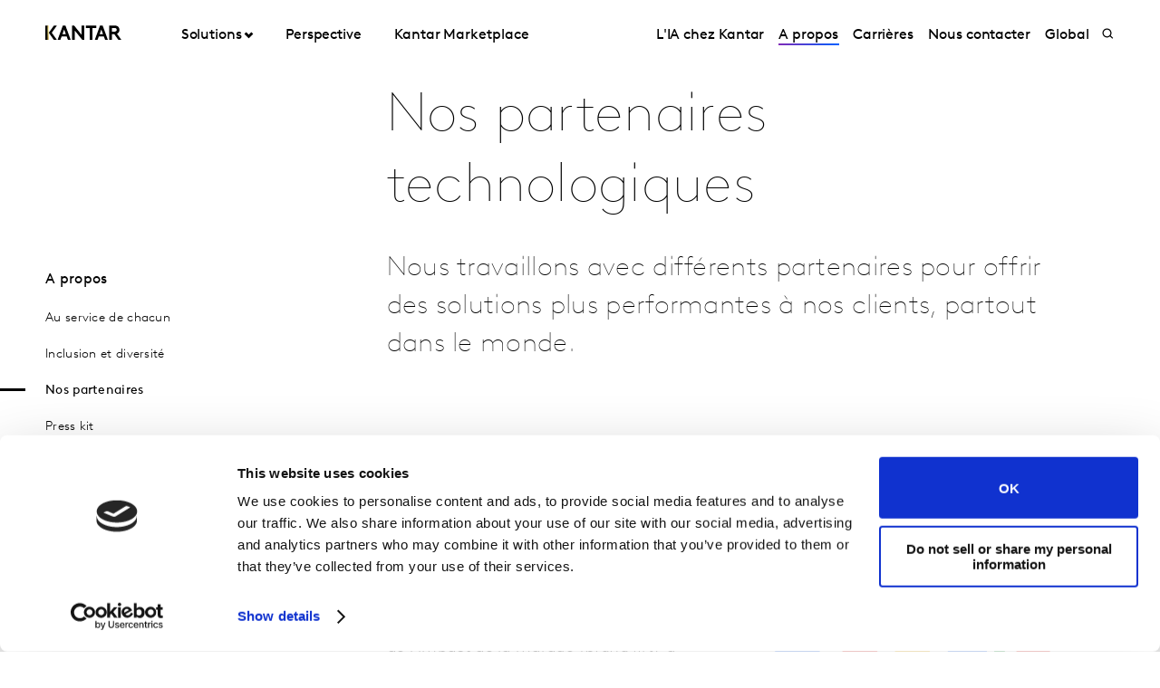

--- FILE ---
content_type: text/html; charset=utf-8
request_url: https://www.kantar.com/fr/a-propos-de-kantar/nos-partenaires
body_size: 17855
content:



<!DOCTYPE html>
<!--[if lt IE 7]>      <html class="no-js lt-ie9 lt-ie8 lt-ie7"> <![endif]-->
<!--[if IE 7]>         <html class="no-js lt-ie9 lt-ie8"> <![endif]-->
<!--[if IE 8]>         <html class="no-js lt-ie9"> <![endif]-->
<!--[if gt IE 8]><!-->
<html class="no-js " lang="fr-FR">
<!--<![endif]-->
<head>
    <link rel="preconnect" href="//consent.cookiebot.com">
    <link rel="preconnect" href="//www.googletagmanager.com">
    <link rel="preconnect" href="//ssl.google-analytics.com">
    <link rel="preconnect" href="//www.google-analytics.com">
    <link rel="preconnect" href="//www.googleadservices.com">
    <link rel="preconnect" href="//snap.licdn.com">
    <link rel="preconnect" href="//static.hotjar.com">
    <link rel="preconnect" href="//script.hotjar.com">
    <link rel="preconnect" href="//googleads.g.doubleclick.net">
    <link rel="preconnect" href="//pi.pardot.com">
    <link rel="preconnect" href="//ocsp.digicert.com">
    <link rel="preconnect" href="//www.google.com">
    <link rel="preconnect" href="//px.ads.linkedin.com">
    <link rel="preconnect" href="//stats.g.doubleclick.net">
    <link rel="preconnect" href="//analytics.google.com">
    <link rel="preconnect" href="//vars.hotjar.com">

<link href="/fr/-/media/foundation/theming/kantargrid/kantargrid/styles/optimized-min.css?t=20250627T162915Z" rel="stylesheet"><link href="/fr/-/media/themes/kantar/global/core-libraries/styles/optimized-min.css?t=20260116T072231Z" rel="stylesheet"><link href="/fr/-/media/base-themes/main-theme/styles/optimized-min.css?t=20250705T022948Z" rel="stylesheet"><link href="/fr/-/media/themes/kantar/global/kantarmain/styles/optimized-min.css?t=20260116T072229Z" rel="stylesheet">
    <!--BE IXF: JavaScript begin-->

    <script src="//cdn.bc0a.com/autopilot/f00000000300611/autopilot_sdk.js"></script>
    <!--BE IXF: JavaScript end-->

    
    



<!-- cookie consent -->
<script data-cookieconsent="ignore">
    window.dataLayer = window.dataLayer || [];
    function gtag() {
        dataLayer.push(arguments);
    }
    gtag("consent", "default", {
        ad_storage: "denied",
        analytics_storage: "denied",
        functionality_storage: "denied",
        personalization_storage: "denied",
        security_storage: "granted",
        wait_for_update: 2000,
    });
    gtag("set", "ads_data_redaction", true);
    gtag("set", "url_passthrough", false);
</script>
<!-- End cookie consent -->

<!-- Google Tag Manager -->
<script data-cookieconsent="ignore">(function(w,d,s,l,i){w[l]=w[l]||[];w[l].push({'gtm.start':
new Date().getTime(),event:'gtm.js'});var f=d.getElementsByTagName(s)[0],
j=d.createElement(s),dl=l!='dataLayer'?'&l='+l:'';j.async=true;j.src=
'https://www.googletagmanager.com/gtm.js?id='+i+dl;f.parentNode.insertBefore(j,f);
})(window,document,'script','dataLayer','GTM-PR5V98Q');</script>
<!-- End Google Tag Manager -->

<script id="Cookiebot" src="https://consent.cookiebot.com/uc.js" data-cbid="5e052ca0-c111-4ceb-86ce-5397a2b7f70d" type="text/javascript"
data-georegions="{'region':'US','cbid':'0c371769-97fe-4da9-8bfb-51d9017b16b9'}" async></script>


<script type="text/javascript" defer="defer" src=https://extend.vimeocdn.com/ga/168265051.js></script>

    <title>Nos partenaires technologiques</title>





<!-- This script will render link to tell user that some content is present, and they need to provide consent to see the content -->

<script>
var iframes = document.querySelectorAll("iframe[data-cookieblock-src]");
	
for(var i=0; i<iframes.length; i++)
{
	var parent = iframes[i].parentElement;
	var siblings = iframes[i].parentElement.children;
	
	
	var placeHolder = document.createElement("div");
	placeHolder.className = "cookieconsent-optout-marketing";

	placeHolder.innerHTML = `Please
		<a href="javascript:Cookiebot.renew()">accept cookies</a>
		to see this content.`;
	
	for(var j=0; j<siblings.length; j++)
	{
		if(!siblings[j].classList.contains("cookieconsent-optout-marketing"))
		{
			iframes[i].parentElement.insertBefore(placeHolder, iframes[i]);
		}
	}
}
</script>

<style>
.cookieconsent-optout-marketing {
    font-size: 14px;
    margin: 20px;
}
</style>

<meta name="google-site-verification" content="clJYLy_nw4Rx4ts6zb1CnvVe8JKI6944nRL4xDQxzVg" />
    <link href="/fr/-/media/themes/kantar/global/kantarmain/images/favicon.png" rel="shortcut icon" />




<meta property="og:title"  content="Nos partenaires technologiques"><meta property="og:url"  content="https://www.kantar.com/fr/a-propos-de-kantar/nos-partenaires">



<meta  name="description" content="Nous travaillons avec différents partenaires pour offrir des solutions plus performantes à nos clients, partout dans le monde. ">



<meta property="twitter:title"  content="Nos partenaires technologiques"><meta property="twitter:card"  content="summary_large_image">

<link rel="canonical" href="">

    <meta name="viewport" content="width=device-width, initial-scale=1" />

</head>
<body class="t-topic-about default-device bodyclass">
    



<!-- Google Tag Manager (noscript) -->
<noscript><iframe src="https://www.googletagmanager.com/ns.html?id=GTM-PR5V98Q"
height="0" width="0" style="display:none;visibility:hidden"></iframe></noscript>
<!-- End Google Tag Manager (noscript) -->
    


<!-- #wrapper -->
<header id="header" class="c-navigation-global js-navigation-global">
    




<div class="component container">
    <div class="component-content" >

<div class="row component column-splitter">
        <div class="col-2 col-md-2 col-lg-2 off-lg-1">
            <a href="/fr">
    <div class="site-logo js-header-logo">
        <span class="icon icon-kantar-logo">
            <span class="icon__wrapper">
                <svg width="1920" height="522" viewBox="0 0 1920 522" fill="none" xmlns="http://www.w3.org/2000/svg">
<path d="M309.139 445.93L441.612 84.084H508.116L640.844 445.93H571.184L539.847 360.486H410.059L378.838 445.93H309.151H309.139ZM432.69 298.577H517.128L474.998 182.714L432.69 298.577ZM1246.98 445.93L1379.45 84.0967H1445.97L1578.68 445.93H1509.02L1477.69 360.486H1347.9L1316.68 445.93H1246.99H1246.98ZM1370.53 298.577H1454.97L1412.84 182.714L1370.53 298.577ZM673.912 84.084H727.102L912.448 314.182V84.084H982.109V445.917H933.64L743.572 209.977V445.917H673.912V84.084ZM1284.31 84.084V145.993H1188.86V445.917H1119.2V145.993H1023.74V84.084H1284.32H1284.31ZM1919.99 445.93L1806.95 289.387C1821.1 283.991 1832.38 276.341 1841.71 266.528C1859.81 247.919 1870.14 220.007 1870.14 191.572C1870.14 163.138 1859.81 135.225 1841.71 116.617C1821.55 95.4247 1794.15 84.084 1747.62 84.084H1611.68V445.917H1681.46V298.577H1738.38L1844.01 445.917H1920L1919.99 445.93ZM1681.46 146.082H1744.53C1768.31 146.082 1780.2 151.772 1788.47 160.554C1796.22 168.827 1800.36 179.684 1800.36 191.572C1800.36 203.46 1796.22 213.795 1788.47 222.069C1780.2 230.864 1768.31 236.541 1744.53 236.541H1681.46V146.082ZM292.414 84.084H216.657L86.9962 265L216.682 445.917H292.414L162.779 265L292.401 84.084H292.414ZM60.14 84.1094H0V445.93H60.14V84.1094Z"/>
<path d="M81.0468 84.0801H59.9268V445.93H81.0468V84.0801Z" fill="url(#paint0_linear_198_298)"/>
<defs>
<linearGradient id="paint0_linear_198_298" x1="73.5757" y1="423.616" x2="73.5757" y2="61.616" gradientUnits="userSpaceOnUse">
<stop stop-color="#B28300"/>
<stop offset="0.15" stop-color="#BF9512"/>
<stop offset="0.45" stop-color="#E1C542"/>
<stop offset="0.68" stop-color="#FFED6A"/>
<stop offset="0.72" stop-color="#FBE462"/>
<stop offset="0.9" stop-color="#EDC647"/>
<stop offset="1" stop-color="#E8BB3E"/>
</linearGradient>
</defs>
</svg>

            </span>
        </span>
    </div>
</a>

        </div>
        <div class="col-2 col-sm-6 col-md-10 col-lg-6">
            


<div class="c-navigation-global__menu c-navigation-global__display">
    <nav class="c-navigation-global__nav js-header-nav js-header-sticky">
        <div class="col-4 off-sm-1 col-sm-6 off-md-0 col-md-12 col-lg-16 c-navigation-global-nav-contents">
            <ul class="links-ul primary-links-ul">
                <li class="c-navigation-global__item c-navigation-global__item--back back-home js-nav-lvl-1">
                    <a href="/fr" class="c-navigation-global__link back-home js-nav-back">

                        Kantar France
                    </a>
                </li>

                        <li class="c-navigation-global__item js-nav-lvl-1 has-submenu">

                            



    <a class="c-navigation-global__link js-nav-item has-childrens has-arrow " href="/fr/solutions">
        Solutions
    </a>



<div class="c-navigation-global__submenu js-first-submenu">
    <div class="row">
            <div class="col-4 col-sm-8 col-md-2 col-lg-3 submenu__links">
                <ul>
                        <li class="c-navigation-global__item submenu-level-2__links js-nav-lvl-2">
                            <a class="c-navigation-global__link link" href="/fr/solutions/consulting">
                                Consulting
                            </a>
                        </li>
                        <li class="c-navigation-global__item submenu-level-2__links js-nav-lvl-2">
                            <a class="c-navigation-global__link link" href="/fr/solutions/durabilite">
                                Durabilit&#233;
                            </a>
                        </li>
                        <li class="c-navigation-global__item submenu-level-2__links js-nav-lvl-2">
                            <a class="c-navigation-global__link link" href="/fr/solutions/efficacite-des-medias">
                                Efficacit&#233; des m&#233;dias
                            </a>
                        </li>
                        <li class="c-navigation-global__item submenu-level-2__links js-nav-lvl-2">
                            <a class="c-navigation-global__link link" href="/fr/solutions/experience-client">
                                Exp&#233;rience client
                            </a>
                        </li>
                </ul>
            </div>
            <div class="col-4 col-sm-8 col-md-2 col-lg-3 submenu__links">
                <ul>
                        <li class="c-navigation-global__item submenu-level-2__links js-nav-lvl-2">
                            <a class="c-navigation-global__link link" href="/fr/solutions/innovation-et-developpement-de-produits">
                                Innovation et d&#233;veloppement de produits
                            </a>
                        </li>
                        <li class="c-navigation-global__item submenu-level-2__links js-nav-lvl-2">
                            <a class="c-navigation-global__link link" href="/fr/solutions/panel-et-solutions-sur-mesure">
                                Panel et solutions sur mesure
                            </a>
                        </li>
                        <li class="c-navigation-global__item submenu-level-2__links js-nav-lvl-2">
                            <a class="c-navigation-global__link link" href="/fr/solutions/strategie-et-orientation-de-la-marque">
                                Strat&#233;gie et orientation de la marque
                            </a>
                        </li>
                        <li class="c-navigation-global__item submenu-level-2__links js-nav-lvl-2 link--last">
                            <a class="c-navigation-global__link link" href="/fr/solutions/test-et-optimisation-creatifs">
                                Test et optimisation cr&#233;atifs
                            </a>
                        </li>
                            <span class="view-all-btn">

                                

<a href="/fr/solutions"  class="atomic-btn atomic-btn tertiary-btn triangle-icon">
    <span class="content">
        Toutes nos Solutions
    </span>
    

    <span class="">
        <span class="atomic-icon">

        </span>
    </span>

   
</a>


                            </span>
                </ul>
            </div>

    </div>
</div>
<span class="arrow-links"></span>
                        </li>
                        <li class="c-navigation-global__item js-nav-lvl-1">

                            



    <a class="c-navigation-global__link js-nav-item " href="/fr/inspirations">
        Perspective
    </a>



                        </li>
                        <li class="c-navigation-global__item js-nav-lvl-1">

                            
<a class="c-navigation-global__link js-nav-item tick" href="https://www.kantarmarketplace.com" target="_blank" title="">
    Kantar Marketplace
</a>
                        </li>
            </ul>

            <ul class="secondary-links-ul">



                    <li class="c-navigation-global__item js-nav-lvl-1">
                        <a href="/fr/campaigns/artificial-intelligence" class="c-navigation-global__link">

                            L&#39;IA chez Kantar
                        </a>
                    </li>
                    <li class="c-navigation-global__item js-nav-lvl-1">
                        <a href="/fr/a-propos-de-kantar" class="c-navigation-global__link active-page">

                            A propos
                        </a>
                    </li>
                    <li class="c-navigation-global__item js-nav-lvl-1">
                        <a href="/fr/emploi-et-carrieres" class="c-navigation-global__link">

                            Carri&#232;res
                        </a>
                    </li>
                    <li class="c-navigation-global__item js-nav-lvl-1">
                        <a href="/fr/contact/hq-general-contact" class="c-navigation-global__link">

                            Nous contacter
                        </a>
                    </li>
                    <li class="c-navigation-global__item js-nav-lvl-1">
                        <a href="https://www.kantar.com/" class="c-navigation-global__link">

                            Global
                        </a>
                    </li>
            </ul>
        </div>
    </nav>

    
    <div class="c-navigation-global__buttons js-header-buttons">

            <button class="site-search js-header-search">
                <span class="icon icon-search">
                    <span class="icon__wrapper">
                        <svg viewBox="0 0 256 256" role="img" title="Search">
                            <use xlink:href="/-/media/Themes/Kantar/Global/KantarMain/images/sprite.svg#search" />
                        </svg>
                    </span>
                </span>
            </button>
        <button class="hamburger js-header-hamburger">
            <span class="hamburger__icon"></span>
        </button>
    </div>
</div>
<div class="c-navigation-global__topmenu">
    <div class="row">
        <div class="col-md-9 col-lg-12 off-md-3 pos-rel">
            <div class="c-navigation-global__topmenu--wrapper">

                
                <form autocomplete="off">
                    <span class="c-language-switcher">


                    </span>
                </form>
            </div>
        </div>
    </div>
</div>

        </div>
</div>    </div>
</div>


<div class="component component c-search-component js-search-component search-box gradient-variant-search-box" data-properties='{"endpoint":"/fr/api/search/result/","suggestionEndpoint":"/fr/api/search/suggest/","suggestionsMode":"ShowPredictions","featuredFacet":"","resultPage":"/fr/rechercher","targetSignature":"","v":"","s":"{4258468E-FC7F-463C-87B2-3028030FC997}","p":10,"l":"fr-FR","languageSource":"CurrentLanguage","searchResultsSignature":"","itemid":"{68628378-1434-4944-BA6C-06C1794A8613}","renderSuggestionsAsLinks":true,"hideSuggestedAndPrevious":false}'>
    
        <div class="c-search-head">
            <div class="row">
                <div class="col-4 col-sm-8 col-md-12 col-lg-14 off-lg-1">
                    <div class="c-search-head__wrapper">
                        <a href="/fr">
                            <div class="site-logo js-header-logo">
                                <span class="icon icon-kantar-logo">
                                    <span class="icon__wrapper">
                                        <svg viewBox="0 0 256 256" role="img">
<svg width="1920" height="522" viewBox="0 0 1920 522" fill="none" xmlns="http://www.w3.org/2000/svg">
<path d="M309.139 445.93L441.612 84.084H508.116L640.844 445.93H571.184L539.847 360.486H410.059L378.838 445.93H309.151H309.139ZM432.69 298.577H517.128L474.998 182.714L432.69 298.577ZM1246.98 445.93L1379.45 84.0967H1445.97L1578.68 445.93H1509.02L1477.69 360.486H1347.9L1316.68 445.93H1246.99H1246.98ZM1370.53 298.577H1454.97L1412.84 182.714L1370.53 298.577ZM673.912 84.084H727.102L912.448 314.182V84.084H982.109V445.917H933.64L743.572 209.977V445.917H673.912V84.084ZM1284.31 84.084V145.993H1188.86V445.917H1119.2V145.993H1023.74V84.084H1284.32H1284.31ZM1919.99 445.93L1806.95 289.387C1821.1 283.991 1832.38 276.341 1841.71 266.528C1859.81 247.919 1870.14 220.007 1870.14 191.572C1870.14 163.138 1859.81 135.225 1841.71 116.617C1821.55 95.4247 1794.15 84.084 1747.62 84.084H1611.68V445.917H1681.46V298.577H1738.38L1844.01 445.917H1920L1919.99 445.93ZM1681.46 146.082H1744.53C1768.31 146.082 1780.2 151.772 1788.47 160.554C1796.22 168.827 1800.36 179.684 1800.36 191.572C1800.36 203.46 1796.22 213.795 1788.47 222.069C1780.2 230.864 1768.31 236.541 1744.53 236.541H1681.46V146.082ZM292.414 84.084H216.657L86.9962 265L216.682 445.917H292.414L162.779 265L292.401 84.084H292.414ZM60.14 84.1094H0V445.93H60.14V84.1094Z"/>
<path d="M81.0468 84.0801H59.9268V445.93H81.0468V84.0801Z" fill="url(#paint0_linear_198_298)"/>
<defs>
<linearGradient id="paint0_linear_198_298" x1="73.5757" y1="423.616" x2="73.5757" y2="61.616" gradientUnits="userSpaceOnUse">
<stop stop-color="#B28300"/>
<stop offset="0.15" stop-color="#BF9512"/>
<stop offset="0.45" stop-color="#E1C542"/>
<stop offset="0.68" stop-color="#FFED6A"/>
<stop offset="0.72" stop-color="#FBE462"/>
<stop offset="0.9" stop-color="#EDC647"/>
<stop offset="1" stop-color="#E8BB3E"/>
</linearGradient>
</defs>
</svg>
                                        </svg>
                                    </span>
                                </span>
                            </div>
                        </a>
                        <div class="c-search-close">
                            <button class="c-search-close__icon js-search-close"></button>
                        </div>
                    </div>
                </div>
            </div>
        </div>

    <div class="c-search">
        <div class="row">
            <div class="col-4 col-sm-6 off-sm-1 off-md-0 col-md-12 off-lg-1 col-lg-14 c-search-container-gradient">
                <div class="c-search__wrapper">
                    <div class="c-search__form">
                        <div class="row">
                            <div class="col-3 col-sm-7 col-md-11 col-lg-14">                               
                                <form action=".">
                                    <input type="text" name="search" placeholder="Chercher dans Kantar" class="js-search-input search-box-input" />
                                </form>
                            </div>
                            <div class="col-1 col-sm-1 col-md-1 col-lg-2">                              
                                <button class="c-search__submit js-search-submit clean"></button>
                                <button class="atomic-btn primary-btn c-search__submit js-search-submit clean">
                                    <span class="content">
                                        Voir tous les r&#233;sultats
                                    </span>
                                </button>
                            </div>
                        </div>
                    </div>
                </div>
            </div>
        </div>
    </div>

    <div class="c-search-inner">
        <div class="c-search-suggested js-search-suggested">
            <div class="row">
                    <div class="col-4 col-sm-3 off-sm-1 off-md-0 col-md-4 off-lg-1 col-lg-3">
                        <div class="c-search-suggested__label">
                            Suggestions de recherche
                        </div>
                            <ul class="c-search-suggested__list">
                                    <li class="c-search-suggested__item">
                                        <a href="#" class="c-search-suggested__link">Covid-19</a>
                                    </li>
                            </ul>
                    </div>
                            </div>
        </div>
            <div class="c-search-results js-search-results-data"
                 data-empty="Aucun r&#233;sultat"
                 data-link="#"
                 data-btn="Voir tous les r&#233;sultats">
            </div>
    </div>
</div>
</header>
<div class="page" id="wrapper">
    <main id="content">
        




<div class="component container">
    <div class="component-content" >

<div class="component title col-4 col-sm-6 col-md-7 col-lg-9 off-sm-1 off-md-4 off-lg-6">
    <div class="component-content">
<h1 class="c-header-content__title field-title">Nos partenaires technologiques</h1>    </div>
</div>    </div>
</div>
<div class="row component column-splitter">
        <div class="col-4 col-sm-8 col-md-3 col-lg-3 off-lg-1">
                <div class="component navigation js-careers-navigation">
        <div class="component-content">
            <nav>
<ul class="clearfix">
        <li class=" level0 submenu item0 odd first last active rel-level1">
<div class="navigation-title field-navigationtitle"><a title="A propos de Kantar" href="/fr/a-propos-de-kantar">A propos</a></div><ul class="clearfix">
        <li class=" level2 item0 odd first rel-level2">
<div class="navigation-title field-navigationtitle"><a title="Au service de chacun" href="/fr/a-propos-de-kantar/au-service-de-chacun">Au service de chacun</a></div>
        </li>
        <li class=" level2 item1 even rel-level2">
<div class="navigation-title field-navigationtitle"><a title="Inclusion et diversite" href="/fr/a-propos-de-kantar/inclusion-et-diversite">Inclusion et diversit&#233;</a></div>
        </li>
        <li class=" level2 item2 odd active rel-level2">
<div class="navigation-title field-navigationtitle"><a title="Nos partenaires" href="/fr/a-propos-de-kantar/nos-partenaires">Nos partenaires</a></div>
        </li>
        <li class=" level2 item3 even rel-level2">
<div class="navigation-title field-navigationtitle"><a title="Press kit" href="/fr/a-propos-de-kantar/press-kit">Press kit</a></div>
        </li>
        <li class=" level2 item4 odd last rel-level2">
<div class="navigation-title field-navigationtitle"><a title="Recompenses et accreditations" href="/fr/a-propos-de-kantar/recompenses-et-accreditations">R&#233;compenses et accr&#233;ditations </a></div>
        </li>
</ul>

        </li>
</ul>

            </nav>
        </div>
    </div>

        </div>
        <div class="col-4 col-sm-6 col-md-7 col-lg-9 off-sm-1 off-md-1 off-lg-2">
            
<div class="component content">
    <div class="component-content">
<div class="c-header-content__desc field-summary">Nous travaillons avec différents partenaires pour offrir des solutions plus performantes à nos clients, partout dans le monde.<br/></div>    </div>
</div>



<div class="component container">
    <div class="component-content" >



<div class="component row component c-equal-columns">
    <div class="equal-columns-layout">
            <div class="c-equal-columns__title override-typo">
                Google
            </div>
        <div class="c-equal-columns__content">
     
                <div class="">
                    

    <div class="component rich-text">
        <div class="component-content">
<p style="font-weight: 300; font-style: normal; font-size: 18px; font-family: KantarBrown, Roboto, Helvetica, Arial, sans-serif; font-variant-ligatures: normal; font-variant-caps: normal; letter-spacing: 0.3px;">Kantar est partenaire de Google depuis 2008 pour fournir une mesure r&eacute;f&eacute;rente et ind&eacute;pendante du <em>reach</em> des campagnes et de l&rsquo;impact de la marque (<em>brand lift</em>) &agrave; l'&eacute;chelle mondiale, et est &agrave; ce titre &ldquo;Google Measurement Partner&rdquo;. <br />
<br />
Les insights et le leadership Kantar sont fr&eacute;quemment pr&eacute;sent&eacute;s sur &ldquo;<em>Think with Google</em>&rdquo; et Kantar est le fournisseur privil&eacute;gi&eacute; de Google en mati&egrave;re de recherche. <br />
<br />
Kantar utilise les services de Google tels que Google Analytics Suite 360, Google Survey et Google Cloud pour d&eacute;velopper ses solutions et collabore avec Google pour l'activation d&rsquo;audience. </p>        </div>
    </div>

                </div>
                <div class="">
                    

<div class="component image file-type-icon-media-link">
    <div class="component-content">
<img src="/fr/-/media/project/kantar/global/test/google_png19644.png?h=333&amp;iar=0&amp;w=800&amp;hash=7BD223E8EACFEFFD3FE52F89FBF16D07" alt="" width="800" height="333" data-variantitemid="{F300CAA0-894C-4CB0-9082-B864859F07C9}" data-variantfieldname="Image" />    </div>
</div>

                </div>
        </div>
    </div>
</div>



<div class="component row component c-equal-columns">
    <div class="equal-columns-layout">
            <div class="c-equal-columns__title override-typo">
                Facebook
            </div>
        <div class="c-equal-columns__content">
     
                <div class="">
                    

    <div class="component rich-text">
        <div class="component-content">
<p>Depuis 2014, Kantar est partenaire de Facebook, &agrave; l'&eacute;chelle mondiale, pour offrir une mesure d'impact sur les ventes, aux clients qui partagent leurs services. Kantar a &eacute;largi le partenariat pour &eacute;valuer l'impact sur les m&eacute;triques de marque, ainsi que des solutions d'activation. </p>        </div>
    </div>

                </div>
                <div class="">
                    

<div class="component image file-type-icon-media-link">
    <div class="component-content">
<img src="/fr/-/media/project/kantar/global/about/facebook-wordmark-gray.png?h=3600&amp;iar=0&amp;w=6400&amp;hash=8AB3C246669DAD59FC4B17A1C86B241D" alt="" width="6400" height="3600" data-variantitemid="{BDD74433-B0D9-4E0C-8E31-391BF04FF266}" data-variantfieldname="Image" />    </div>
</div>

                </div>
        </div>
    </div>
</div>



<div class="component row component c-equal-columns">
    <div class="equal-columns-layout">
            <div class="c-equal-columns__title override-typo">
                Twitter
            </div>
        <div class="c-equal-columns__content">
     
                <div class="">
                    

    <div class="component rich-text">
        <div class="component-content">
<p>Depuis 2015, Kantar est partenaire de Twitter pour mener des &eacute;tudes mondiales sur l'efficacit&eacute; des publicit&eacute;s en utilisant la solution de sondage native de Twitter. Kantar collabore &eacute;galement avec Twitter pour les aider dans la r&eacute;alisation de diverses &eacute;tudes ad hoc.   </p>        </div>
    </div>

                </div>
                <div class="">
                    

<div class="component image file-type-icon-media-link">
    <div class="component-content">
<img src="/fr/-/media/project/kantar/global/about/twitter_logo_blue.png?h=400&amp;iar=0&amp;w=400&amp;hash=0FC7C0E3C37CE3E68A3A13AE6CDF7B3D" alt="" width="400" height="400" data-variantitemid="{1356F0F3-709F-4332-BC8C-4A1DC77D2A87}" data-variantfieldname="Image" />    </div>
</div>

                </div>
        </div>
    </div>
</div>



<div class="component row component c-equal-columns">
    <div class="equal-columns-layout">
            <div class="c-equal-columns__title override-typo">
                Alibaba
            </div>
        <div class="c-equal-columns__content">
     
                <div class="">
                    

    <div class="component rich-text">
        <div class="component-content">
<p>Kantar et Alibaba ont uni leurs forces pour cr&eacute;er un programme global de d&eacute;veloppement de la marque, con&ccedil;u pour aider les CMOs &agrave; d&eacute;velopper, mesurer et optimiser leurs activit&eacute;s marketing en Chine. Ce programme combine les solutions de mesure et &eacute;tudes marketing de Kantar avec la compr&eacute;hension approfondie des comportements et KPIs d'Alibaba, bas&eacute;s sur ses 500 millions de clients chinois. </p>        </div>
    </div>

                </div>
                <div class="">
                    

<div class="component image file-type-icon-media-link">
    <div class="component-content">
<img src="/fr/-/media/project/kantar/global/about/library_logos_alibababv_large.png?h=650&amp;iar=0&amp;w=1155&amp;hash=1EB2A9B86F3BA28AEDFE5F4F6C9F506D" alt="" width="1155" height="650" data-variantitemid="{9812546C-01E8-4248-9283-83E27DCF261D}" data-variantfieldname="Image" /><span class="image-caption field-imagecaption">Source: https://www.alibabagroup.com/</span>    </div>
</div>

                </div>
        </div>
    </div>
</div>



<div class="component row component c-equal-columns">
    <div class="equal-columns-layout">
            <div class="c-equal-columns__title override-typo">
                Qualtrics
            </div>
        <div class="c-equal-columns__content">
     
                <div class="">
                    

    <div class="component rich-text">
        <div class="component-content">
<p>Kantar collabore avec Qualtrics pour proposer une offre d'Experience Management (XM) complète à nos clients. <br />
<br />
L'expérience est un élément vital et une caractéristique essentielle de toute réussite commerciale. Qualtrics est la plateforme technologique de choix que les organisations utilisent pour collecter, gérer et agir sur les données d'expérience client. Le partenariat Kantar-Qualtrics offre des solutions complètes combinant la plateforme XM unique et avancée de Qualtrics, et les services de conseil, de mise en œuvre et de gestion de renommée mondiale de Kantar.  </p>        </div>
    </div>

                </div>
                <div class="">
                    

<div class="component image file-type-icon-media-link">
    <div class="component-content">
<img src="/fr/-/media/project/kantar/global/about/qualtricsxm_rbg.jpg?h=601&amp;iar=0&amp;w=2111&amp;hash=696DDDF3839EF7A79D500A1699ABC101" alt="" width="2111" height="601" data-variantitemid="{9E6010CB-896D-4F49-89FA-8A08A235AD19}" data-variantfieldname="Image" />    </div>
</div>

                </div>
        </div>
    </div>
</div>



<div class="component row component c-equal-columns">
    <div class="equal-columns-layout">
            <div class="c-equal-columns__title override-typo">
                Hulu
            </div>
        <div class="c-equal-columns__content">
     
                <div class="">
                    

    <div class="component rich-text">
        <div class="component-content">
<style type="text/css">
    p.p1 {margin: 0.0px 0.0px 25.0px 0.0px; line-height: 31.2px; font: 18.0px 'Helvetica Light'; color: #000000; -webkit-text-stroke: #000000; background-color: #ffffff}
    span.s1 {font-kerning: none}
</style>
<p>Kantar collabore avec Hulu depuis 2010 pour mesurer l'efficacit&eacute; publicitaire de leurs campagnes. <br />
<br />
Nous travaillons fr&eacute;quemment sur des analyses personnalis&eacute;es afin d'apporter plus de valeur aux clients qui utilisent les solutions publicitaires d&rsquo;Hulu. </p>        </div>
    </div>

                </div>
                <div class="">
                    

<div class="component image file-type-icon-media-link">
    <div class="component-content">
<img src="/fr/-/media/project/kantar/global/test/hulu-interactive-rgb-1-2-800x510.png?h=510&amp;iar=0&amp;w=800&amp;hash=C247A7FC367FB7988C8EA92F33DD74D5" alt="" width="800" height="510" data-variantitemid="{BC36DCF0-F801-4C14-90DE-3FBC231457AC}" data-variantfieldname="Image" />    </div>
</div>

                </div>
        </div>
    </div>
</div>



<div class="component row component c-equal-columns">
    <div class="equal-columns-layout">
            <div class="c-equal-columns__title override-typo">
                Snapchat
            </div>
        <div class="c-equal-columns__content">
     
                <div class="">
                    

    <div class="component rich-text">
        <div class="component-content">
<style type="text/css">
    p.p1 {margin: 0.0px 0.0px 25.0px 0.0px; line-height: 31.2px; font: 18.0px 'Helvetica Light'; color: #000000; -webkit-text-stroke: #000000; background-color: #ffffff}
    span.s1 {font-kerning: none}
</style>
<p>Kantar a commenc&eacute; &agrave; travailler avec Snapchat en 2014 et est devenu leur partenaire privil&eacute;gi&eacute; pour la mesure de l'impact sur les m&eacute;triques de marque en 2017. <br />
<br />
Kantar mesure actuellement environ 1 000 campagnes sur Snapchat chaque ann&eacute;e, tout en menant des initiatives d'&eacute;tudes ad hoc. </p>        </div>
    </div>

                </div>
                <div class="">
                    

<div class="component image file-type-icon-media-link">
    <div class="component-content">
<img src="/fr/-/media/project/kantar/global/test/snapchat3.png?h=731&amp;iar=0&amp;w=1300&amp;hash=FF5E69D3C8A63AA5DD779F24BB010398" alt="" width="1300" height="731" data-variantitemid="{0605AAC9-A913-427A-ADB0-A511E772F4C2}" data-variantfieldname="Image" />    </div>
</div>

                </div>
        </div>
    </div>
</div>



<div class="component row component c-equal-columns">
    <div class="equal-columns-layout">
            <div class="c-equal-columns__title override-typo">
                Acxiom
            </div>
        <div class="c-equal-columns__content">
     
                <div class="">
                    

    <div class="component rich-text">
        <div class="component-content">
<p>Acxiom est un leader mondial des donn&eacute;es consommateurs qui utilise les insights et analyses pour comprendre, engager et influencer les audiences digitales dans le monde entier. <br />
<br />
Kantar s'est associ&eacute; &agrave; Acxiom &agrave; l'&eacute;chelle mondiale depuis 2013 et a cr&eacute;&eacute; Kantar Audiences pour l'analyse, le media planning et la mesure des campagnes publicitaires. </p>        </div>
    </div>

                </div>
                <div class="">
                    

<div class="component image file-type-icon-media-link">
    <div class="component-content">
<img src="/fr/-/media/project/kantar/global/about/acxiom.png?h=115&amp;iar=0&amp;w=439&amp;hash=67336ED7A60F02328A6F8C846DBC7DC0" alt="" width="439" height="115" data-variantitemid="{271F6397-8C95-482E-A905-C04CC861A69F}" data-variantfieldname="Image" />    </div>
</div>

                </div>
        </div>
    </div>
</div>



<div class="component row component c-equal-columns">
    <div class="equal-columns-layout">
            <div class="c-equal-columns__title override-typo">
                Affectiva
            </div>
        <div class="c-equal-columns__content">
     
                <div class="">
                    

    <div class="component rich-text">
        <div class="component-content">
<p>Affectiva met à disposition de Kantar depuis 2012 son codage facial et son analyse des émotions. Cette technologie permet de mesurer les réponses non filtrées et non biaisées des consommateurs aux contenus publicitaires, grâce à l'enregistrement et à l'analyse des expressions faciales des spectateurs. Les résultats sont utilisés dans la solution de test publicitaire Link de Kantar, pour prédire l'efficacité globale des publicités et diagnostiquer les réactions émotionnelles et cognitives. </p>        </div>
    </div>

                </div>
                <div class="">
                    

<div class="component image file-type-icon-media-link">
    <div class="component-content">
<img src="/fr/-/media/project/kantar/global/about/affectiva-1024x193.png?h=193&amp;iar=0&amp;w=1024&amp;hash=E9FF27DED4EA3F9BC3C21AA9F383C93D" alt="" width="1024" height="193" data-variantitemid="{E9ED3525-F01B-44A6-83E5-704A98BDDEAD}" data-variantfieldname="Image" />    </div>
</div>

                </div>
        </div>
    </div>
</div>



<div class="component row component c-equal-columns">
    <div class="equal-columns-layout">
            <div class="c-equal-columns__title override-typo">
                Comscore
            </div>
        <div class="c-equal-columns__content">
     
                <div class="">
                    

    <div class="component rich-text">
        <div class="component-content">
<p>Kantar et Comscore sont associ&eacute;s pour int&eacute;grer des outils de mesure digitale &agrave; des solutions appartenant &agrave; Kantar ou provenant de fournisseurs, comme notre offre commune de mesure TV multi-&eacute;cran. </p>        </div>
    </div>

                </div>
                <div class="">
                    

<div class="component image file-type-icon-media-link">
    <div class="component-content">
<img src="/fr/-/media/project/kantar/global/about/comscore_logo_color_1028px.png?h=237&amp;iar=0&amp;w=1028&amp;hash=7E8E3FB3174D345FC64C6ABA8238C63B" alt="" width="1028" height="237" data-variantitemid="{060176E7-1B4E-49C2-8E84-FC26F3FF545C}" data-variantfieldname="Image" />    </div>
</div>

                </div>
        </div>
    </div>
</div>



<div class="component row component c-equal-columns">
    <div class="equal-columns-layout">
            <div class="c-equal-columns__title override-typo">
                Conexance
            </div>
        <div class="c-equal-columns__content">
     
                <div class="">
                    

    <div class="component rich-text">
        <div class="component-content">
Conexance utilise des modèles prédictifs et le machine learning afin de trouver des équivalents statistiques pour des segments d'audience, permettant ainsi aux clients d'activer des cibles personnalisées sur les principales plateformes du marché. Kantar s'associe à Conexance en France pour permettre l'activation de Kantar Audiences pour l'achat média.        </div>
    </div>

                </div>
                <div class="">
                    

<div class="component image file-type-icon-media-link">
    <div class="component-content">
<img src="/fr/-/media/project/kantar/global/about/conexance.png?h=123&amp;iar=0&amp;w=512&amp;hash=C96236F10EE49C564523326B6FACB04F" alt="" width="512" height="123" data-variantitemid="{3E4BE143-487D-4014-B8DD-167309A952BD}" data-variantfieldname="Image" />    </div>
</div>

                </div>
        </div>
    </div>
</div>



<div class="component row component c-equal-columns">
    <div class="equal-columns-layout">
            <div class="c-equal-columns__title override-typo">
                eyeota
            </div>
        <div class="c-equal-columns__content">
     
                <div class="">
                    

    <div class="component rich-text">
        <div class="component-content">
Kantar s'associe au fournisseur de donn&eacute;es d'audience Eyeota dans le monde entier via l&rsquo;int&eacute;gration de Kantar Audiences pour distribuer la donn&eacute;e TGI dans les principales plateformes programmatiques du march&eacute;.        </div>
    </div>

                </div>
                <div class="">
                    

<div class="component image file-type-icon-media-link">
    <div class="component-content">
<img src="/fr/-/media/project/kantar/global/about/eyeota.png?h=256&amp;iar=0&amp;w=256&amp;hash=2107882F2ABD021ADB7B1EDA4DC21318" alt="" width="256" height="256" data-variantitemid="{3AA5DAB4-C33E-491D-B06E-B09161FF7011}" data-variantfieldname="Image" />    </div>
</div>

                </div>
        </div>
    </div>
</div>



<div class="component row component c-equal-columns">
    <div class="equal-columns-layout">
            <div class="c-equal-columns__title override-typo">
                IRI
            </div>
        <div class="c-equal-columns__content">
     
                <div class="">
                    

    <div class="component rich-text">
        <div class="component-content">
IRI et Kantar proposent des solutions communes aux annonceurs et aux &eacute;diteurs pour mieux comprendre les comportements des consommateurs, en int&eacute;grant les donn&eacute;es d'IRI sur leur comportement d'achat aux enqu&ecirc;tes de Kantar et aux &eacute;tudes de suivi de marques. Les clients peuvent &eacute;galement activer en programmatique des audiences sur-mesure et les segments de Kantar en int&eacute;grant les audiences d&rsquo;IRI bas&eacute;es sur les achats.        </div>
    </div>

                </div>
                <div class="">
                    

<div class="component image file-type-icon-media-link">
    <div class="component-content">
<img src="/fr/-/media/project/kantar/global/about/iri_logo_372x160.png?h=160&amp;iar=0&amp;w=372&amp;hash=F58DAA067FC246AB087A63523EC4F90D" alt="" width="372" height="160" data-variantitemid="{5DFA588B-7C1B-4DA7-9F74-AB2F24534378}" data-variantfieldname="Image" />    </div>
</div>

                </div>
        </div>
    </div>
</div>



<div class="component row component c-equal-columns">
    <div class="equal-columns-layout">
            <div class="c-equal-columns__title override-typo">
                LiveRamp
            </div>
        <div class="c-equal-columns__content">
     
                <div class="">
                    

    <div class="component rich-text">
        <div class="component-content">
LiveRamp connecte les personnes, les données et les appareils dans le monde digital et physique. Kantar est partenaire de LiveRamp depuis 2009 pour permettre l’utilisation de Kantar Audiences pour l'analyse, l'achat média et la mesure des campagnes.        </div>
    </div>

                </div>
                <div class="">
                    

<div class="component image file-type-icon-media-link">
    <div class="component-content">
<img src="/fr/-/media/project/kantar/global/about/liveramp_company_logo.jpg?h=181&amp;iar=0&amp;w=549&amp;hash=B6A3AE652A555B70CB880D21CF966FE2" alt="" width="549" height="181" data-variantitemid="{D63148D0-7E0B-4E71-94E5-60459DE98C62}" data-variantfieldname="Image" />    </div>
</div>

                </div>
        </div>
    </div>
</div>



<div class="component row component c-equal-columns">
    <div class="equal-columns-layout">
            <div class="c-equal-columns__title override-typo">
                Medallia
            </div>
        <div class="c-equal-columns__content">
     
                <div class="">
                    

    <div class="component rich-text">
        <div class="component-content">
Kantar s'associe &agrave; Medallia pour proposer une offre compl&egrave;te &agrave; ses clients. La plateforme logicielle prim&eacute;e de Medallia, le Medallia Experience Cloud, est leader du march&eacute; dans la compr&eacute;hension et la gestion de l'exp&eacute;rience clients et employ&eacute;s. Ensemble, nous proposons des solutions CX qui combinent des ann&eacute;es de recherche sur les meilleures pratiques en mati&egrave;re d'exp&eacute;rience clients, des marques et des employ&eacute;s.        </div>
    </div>

                </div>
                <div class="">
                    

<div class="component image file-type-icon-media-link">
    <div class="component-content">
<img src="/fr/-/media/project/kantar/global/about/medallia.png?h=857&amp;iar=0&amp;w=1573&amp;hash=F5A4DAE1207CD98DE400BF64B3FE26B5" alt="" width="1573" height="857" data-variantitemid="{3045D8C2-2C50-4B04-A634-96AF4BEC92BC}" data-variantfieldname="Image" />    </div>
</div>

                </div>
        </div>
    </div>
</div>



<div class="component row component c-equal-columns">
    <div class="equal-columns-layout">
            <div class="c-equal-columns__title override-typo">
                NDR
            </div>
        <div class="c-equal-columns__content">
     
                <div class="">
                    

    <div class="component rich-text">
        <div class="component-content">
Partenaire de Kantar depuis 2018, NDR se concentre sur les donn&eacute;es de recensement pour segmenter le march&eacute; et cr&eacute;er des cibles comportementales. Kantar travaille en partenariat avec NDR en Su&egrave;de, en Norv&egrave;ge et au Danemark pour permettre l'utilisation de Kantar Audiences pour l'analyse et l'achat m&eacute;dia.        </div>
    </div>

                </div>
                <div class="">
                    

<div class="component image file-type-icon-media-link">
    <div class="component-content">
<img src="/fr/-/media/project/kantar/global/about/ndr-logo.png?h=233&amp;iar=0&amp;w=303&amp;hash=A277A2A655D0E76A26E6CC1BA7C25044" alt="" width="303" height="233" data-variantitemid="{EB4F8FB9-A8AA-462F-AC46-CC3B3AADE2AA}" data-variantfieldname="Image" />    </div>
</div>

                </div>
        </div>
    </div>
</div>



<div class="component row component c-equal-columns">
    <div class="equal-columns-layout">
            <div class="c-equal-columns__title override-typo">
                SambaTV
            </div>
        <div class="c-equal-columns__content">
     
                <div class="">
                    

    <div class="component rich-text">
        <div class="component-content">
Kantar s'associe &agrave; Samba pour fournir une mesure de l'efficacit&eacute; publicitaire TV aux &Eacute;tats-Unis. Samba fournit des donn&eacute;es sur l'exposition TV pour la publicit&eacute; t&eacute;l&eacute;vis&eacute;e lin&eacute;aire et adressable. La mise en correspondance de ces donn&eacute;es avec nos propres informations exclusives nous permet d&rsquo;offrir des solutions de mesure de l'efficacit&eacute; publicitaire, tels que Passive TV Brand Lift Insights (BLI), TV Sales Lift Insights (SLI) et Balanced Attribution (BA), qui conviennent parfaitement aux agences/annonceurs et aux &eacute;diteurs/plateformes.        </div>
    </div>

                </div>
                <div class="">
                    

<div class="component image file-type-icon-media-link">
    <div class="component-content">
<img src="/fr/-/media/project/kantar/global/about/samba-tv.png?h=150&amp;iar=0&amp;w=562&amp;hash=722E9080A2C9E3649C6749046D5034FE" alt="" width="562" height="150" data-variantitemid="{2F774A84-C322-4EB2-A11F-7E3F3099B3B5}" data-variantfieldname="Image" />    </div>
</div>

                </div>
        </div>
    </div>
</div>
    </div>
</div>
        </div>
</div>


<div class="component container">
    <div class="component-content" >
    </div>
</div>
    </main>

    <!--BE IXF: The following <div> block needs to be placed in the location where the link block will be displayed-->
    <!--BE IXF: For your website, the location is -->
    <div class="be-ix-link-block"><!--Link Block Targeting Div --></div>
    <!--BE IXF: end -->

        <footer id="footer" class="c-navigation-footer js-navigation-footer">
            




<div class="component container footer-main-nav">
    <div class="component-content" >

<div class="row component column-splitter">
        <div class="col-4 col-sm-6 col-md-3 col-lg-5 off-lg-1">
            

    <div class="component rich-text">
        <div class="component-content">
<h2>Partenaire des marques</h2>        </div>
    </div>

        </div>
        <div class="col-4 col-sm-4 col-md-2">
            <div class="component footer-accordion">
    <div class="component-content">
        <div class="footer-accordion__header toggle-header">Solutions</div>
        <div class="footer-accordion__panel toggle-content">
            <div class="accordion__inner">
                <nav>
                    <ul>
                            <li class="footer-accordion__li">
                                <a class="footer-accordion__link" href="/fr/solutions/consulting">Consulting</a>
                            </li>
                            <li class="footer-accordion__li">
                                <a class="footer-accordion__link" href="/fr/solutions/durabilite">Durabilit&#233;</a>
                            </li>
                            <li class="footer-accordion__li">
                                <a class="footer-accordion__link" href="/fr/solutions/efficacite-des-medias">Efficacit&#233; des m&#233;dias</a>
                            </li>
                            <li class="footer-accordion__li">
                                <a class="footer-accordion__link" href="/fr/solutions/experience-client">Exp&#233;rience client</a>
                            </li>
                            <li class="footer-accordion__li">
                                <a class="footer-accordion__link" href="/fr/solutions/innovation-et-developpement-de-produits">Innovation et d&#233;veloppement de produits</a>
                            </li>
                            <li class="footer-accordion__li">
                                <a class="footer-accordion__link" href="/fr/solutions/panel-et-solutions-sur-mesure">Panel et solutions sur mesure</a>
                            </li>
                            <li class="footer-accordion__li">
                                <a class="footer-accordion__link" href="/fr/solutions/strategie-et-orientation-de-la-marque">Strat&#233;gie et orientation de la marque</a>
                            </li>
                            <li class="footer-accordion__li">
                                <a class="footer-accordion__link" href="/fr/solutions/test-et-optimisation-creatifs">Test et optimisation cr&#233;atifs</a>
                            </li>
                    </ul>
                </nav>
            </div>
        </div>
    </div>
</div>

        </div>
        <div class="col-4 col-sm-4 col-md-2">
            <div class="component footer-accordion">
    <div class="component-content">
        <div class="footer-accordion__header toggle-header">Perspectives</div>
        <div class="footer-accordion__panel toggle-content">
            <div class="accordion__inner">
                <nav>
                    <ul>
                            <li class="footer-accordion__li">
                                <a class="footer-accordion__link" href="/fr/inspirations/future-proof-podcast">Future Proof</a>
                            </li>
                            <li class="footer-accordion__li">
                                <a class="footer-accordion__link" href="/fr/inspirations/webinars">Webinars et &#201;v&#233;nements Kantar</a>
                            </li>
                    </ul>
                </nav>
            </div>
        </div>
    </div>
</div>

        </div>
        <div class="col-4 col-sm-4 col-md-2">
            <div class="component footer-accordion">
    <div class="component-content">
        <div class="footer-accordion__header toggle-header">Solutions</div>
        <div class="footer-accordion__panel toggle-content">
            <div class="accordion__inner">
                <nav>
                    <ul>
                            <li class="footer-accordion__li">
                                <a class="footer-accordion__link" href="/fr/emploi-et-carrieres">Carri&#232;res</a>
                            </li>
                            <li class="footer-accordion__li">
                                <a class="footer-accordion__link" href="/fr/actualites-presse">Actualit&#233;s presse</a>
                            </li>
                            <li class="footer-accordion__li">
                                <a class="footer-accordion__link" href="/fr/contact">Nous contacter</a>
                            </li>
                            <li class="footer-accordion__li">
                                <a class="footer-accordion__link" href="/fr/gouvernance">Gouvernance</a>
                            </li>
                            <li class="footer-accordion__li">
                                <a class="footer-accordion__link" href="/fr/a-propos-de-kantar/press-kit">Press kit</a>
                            </li>
                    </ul>
                </nav>
            </div>
        </div>
    </div>
</div>

        </div>
        <div class="col-4 col-sm-4 col-md-2">
            
<div class="component footer-office">
    <div class="component-content">
        <h2 class="footer-office__header">
            Kantar France
        </h2>
        <div itemscope itemtype="http://schema.org/Organization">
            <h3 class="footer-office__name" itemprop="name">
                
            </h3>
            <div class="footer-office__address" itemprop="address" itemscope itemtype="http://schema.org/PostalAddress">
                <div itemprop="streetAddress">
                    10 avenue Aristide Briand <br/>Bagneux<br/>
                </div>
                <span itemprop="addressLocality">Paris</span>
                <span itemprop="postalCode">92220</span>
            </div>
            <div class="footer-office__contact">
                    <div>
                        <span>T</span>
                        <a class="footer-office__telfax" href="tel:++33 1 40 92 66 66" itemprop="telephone">+33 1 40 92 66 66</a>
                    </div>
               
            </div>
        </div>
    </div>
</div>


<div class="component footer-social social-links">
    <div class="component-content">
        <div class="footer-social__wrapper">
<a class="footer-social__item" aria-label="YouTube" target="_blank" rel="noopener noreferrer" href="https://www.linkedin.com/company/kantar/">                <span class="icon icon-linkedin">
                    <span class="icon__wrapper">
                        <svg viewBox="0 0 256 256" role="img">
                            <use xlink:href="/fr/-/media/feature/kantar/navigation/icons.svg#linkedin" />
                        </svg>
                    </span>
                </span>
</a><a class="footer-social__item" aria-label="Twitter" target="_blank" rel="noopener noreferrer" href="https://twitter.com/kantarfr">                <span class="icon icon-twitter">
                    <span class="icon__wrapper">
                        <svg viewBox="0 0 256 256" role="img">
                            <use xlink:href="/fr/-/media/feature/kantar/navigation/icons.svg#twitter" />
                        </svg>
                    </span>
                </span>
</a><a class="footer-social__item" aria-label="YouTube" target="_blank" rel="noopener noreferrer" href="https://www.youtube.com/c/OfficialKantar">                <span class="icon icon-youtube">
                    <span class="icon__wrapper">
                        <svg viewBox="0 0 256 256" role="img">
                            <use xlink:href="/fr/-/media/feature/kantar/navigation/icons.svg#youtube" />
                        </svg>
                    </span>
                </span>
</a>        </div>
    </div>
</div>
        </div>
</div>    </div>
</div>


<div class="component container footer-bottom-navigation">
    <div class="component-content" >
<a href="#">
    <div class="site-logo js-header-logo">
        <span class="icon icon-kantar-logo">
            <span class="icon__wrapper">
                <svg width="1920" height="522" viewBox="0 0 1920 522" fill="none" xmlns="http://www.w3.org/2000/svg">
<path d="M309.139 445.93L441.612 84.084H508.116L640.844 445.93H571.184L539.847 360.486H410.059L378.838 445.93H309.151H309.139ZM432.69 298.577H517.128L474.998 182.714L432.69 298.577ZM1246.98 445.93L1379.45 84.0967H1445.97L1578.68 445.93H1509.02L1477.69 360.486H1347.9L1316.68 445.93H1246.99H1246.98ZM1370.53 298.577H1454.97L1412.84 182.714L1370.53 298.577ZM673.912 84.084H727.102L912.448 314.182V84.084H982.109V445.917H933.64L743.572 209.977V445.917H673.912V84.084ZM1284.31 84.084V145.993H1188.86V445.917H1119.2V145.993H1023.74V84.084H1284.32H1284.31ZM1919.99 445.93L1806.95 289.387C1821.1 283.991 1832.38 276.341 1841.71 266.528C1859.81 247.919 1870.14 220.007 1870.14 191.572C1870.14 163.138 1859.81 135.225 1841.71 116.617C1821.55 95.4247 1794.15 84.084 1747.62 84.084H1611.68V445.917H1681.46V298.577H1738.38L1844.01 445.917H1920L1919.99 445.93ZM1681.46 146.082H1744.53C1768.31 146.082 1780.2 151.772 1788.47 160.554C1796.22 168.827 1800.36 179.684 1800.36 191.572C1800.36 203.46 1796.22 213.795 1788.47 222.069C1780.2 230.864 1768.31 236.541 1744.53 236.541H1681.46V146.082ZM292.414 84.084H216.657L86.9962 265L216.682 445.917H292.414L162.779 265L292.401 84.084H292.414ZM60.14 84.1094H0V445.93H60.14V84.1094Z"/>
<path d="M81.0468 84.0801H59.9268V445.93H81.0468V84.0801Z" fill="url(#paint0_linear_198_298)"/>
<defs>
<linearGradient id="paint0_linear_198_298" x1="73.5757" y1="423.616" x2="73.5757" y2="61.616" gradientUnits="userSpaceOnUse">
<stop stop-color="#B28300"/>
<stop offset="0.15" stop-color="#BF9512"/>
<stop offset="0.45" stop-color="#E1C542"/>
<stop offset="0.68" stop-color="#FFED6A"/>
<stop offset="0.72" stop-color="#FBE462"/>
<stop offset="0.9" stop-color="#EDC647"/>
<stop offset="1" stop-color="#E8BB3E"/>
</linearGradient>
</defs>
</svg>

            </span>
        </span>
    </div>
</a>

<nav class="footer-bottom-nav row">
    <span class="footer-bottom-nav__copyright">
        &#169; Kantar Group and Affiliates 2025
        <span class="row"></span>
    </span>
    <div class="footer-bottom-nav__item">
        <a class="footer-bottom-nav__link" href="/fr/mentions-legales">Terms and Conditions</a>
    </div>
    <div class="footer-bottom-nav__item">
        <a class="footer-bottom-nav__link" href="/fr/gestion-des-cookies"> Cookies and privacy policy</a>
    </div>
    <div class="footer-bottom-nav__item">
        
    </div>
</nav>
    </div>
</div>
        </footer>
</div>
<!-- /#wrapper -->
    
<script src="/fr/-/media/themes/kantar/global/core-libraries/scripts/optimized-min.js?t=20260116T072211Z"></script><script src="/fr/-/media/base-themes/xa-api/scripts/optimized-min.js?t="></script><script src="/fr/-/media/base-themes/main-theme/scripts/optimized-min.js?t=20250705T022939Z"></script><script src="/fr/-/media/themes/kantar/global/kantarmain/kantar-google-maps-connector/scripts/optimized-min.js?t=20260116T072203Z"></script><script src="/fr/-/media/themes/kantar/global/kantarmain/kantar-maps/scripts/optimized-min.js?t=20260116T072220Z"></script><script src="/fr/-/media/themes/kantar/global/kantarmain/kantar-search/scripts/optimized-min.js?t=20260116T072231Z"></script><script src="/fr/-/media/themes/kantar/global/kantarmain/scripts/optimized-min.js?t=20260116T072245Z"></script>    <!-- /#wrapper -->
</body>
</html>

--- FILE ---
content_type: text/css
request_url: https://tags.srv.stackadapt.com/sa.css
body_size: -11
content:
:root {
    --sa-uid: '0-ad64bf39-c7f0-504a-68e9-520fadd11413';
}

--- FILE ---
content_type: application/x-javascript
request_url: https://www.kantar.com/-/media/Themes/Kantar/Global/KantarMain/chunks/SecNav.js?v=917d35ef3e
body_size: 1127
content:
(window.webpackJsonp=window.webpackJsonp||[]).push([[20],{303:function(t,e,i){"use strict";i.r(e);var n=i(1);function s(t,e){for(var i=0;i<e.length;i++){var n=e[i];n.enumerable=n.enumerable||!1,n.configurable=!0,"value"in n&&(n.writable=!0),Object.defineProperty(t,n.key,n)}}function a(){var t=this,e=this.active.classList.contains("level3")?13:17,i=this.active.classList.contains("first")&&this.active.classList.contains("level3")?15:0,s="".concat(Object(n.g)(this.active).top-this.navDistance+e+i+window.pageYOffset,"px");function a(){var e=s;t.docEl.setProperty("--sec-nav-bar",e)}this.docEl.setProperty("--sec-nav-bar",s),this.hoverFn=function(e){t.hoverOut&&clearTimeout(t.hoverOut);var i=Object(n.g)(e.target),s=i.height>30&&!e.target.parentNode.parentNode.classList.contains("first")?i.height/2:i.height,a="".concat(i.top-s-t.navDistance+23+window.pageYOffset,"px");t.docEl.setProperty("--sec-nav-bar",a)},this.hoverOutFn=function(){t.hoverOut=setTimeout(a,500)};for(var o,c=this.items,r=0;r<=c.length-1;r++)o=c[r],Object(n.s)(o,"mouseover",t.hoverFn),Object(n.s)(o,"mouseout",t.hoverOutFn)}function o(){for(var t,e=this,i=this.items,s=0;s<=i.length-1;s++)t=i[s],Object(n.r)(t,"mouseover",e.hoverFn),Object(n.r)(t,"mouseout",e.hoverOutFn)}function c(){this.initSlidingLine()}function r(){this.clearSlidingLine()}var h=function(){function t(e){!function(t,e){if(!(t instanceof e))throw new TypeError("Cannot call a class as a function")}(this,t),this.element=e,this.nav=Object(n.a)("nav",this.element)[0],this.items=Object(n.a)("li a",this.nav),this.activeItems=Object(n.a)(".active",this.nav),this.active=this.activeItems[this.activeItems.length-1],this.active.classList.add("active-item"),this.docEl=document.documentElement.style,this.actionArray=[],this.navDistance=Object(n.g)(this.nav).top+window.pageYOffset,this.initBindings()}var e,i,h;return e=t,(i=[{key:"initSlidingLine",value:a},{key:"clearSlidingLine",value:o},{key:"initBindings",value:c},{key:"destroy",value:r}])&&s(e.prototype,i),h&&s(e,h),Object.defineProperty(e,"prototype",{writable:!1}),t}();e.default=h}}]);